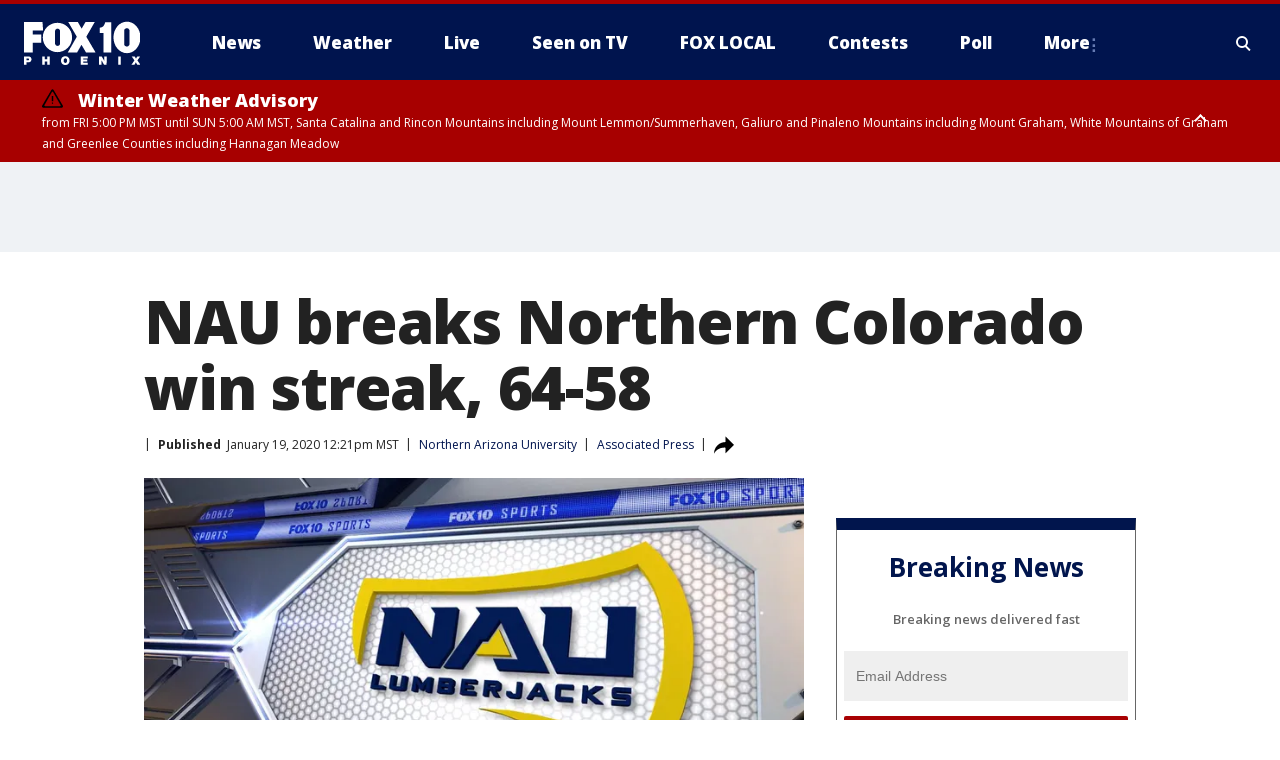

--- FILE ---
content_type: text/javascript
request_url: https://tru.am/scripts/ta-pagesocial-sdk.js
body_size: 9777
content:
/*! For license information please see ta-pagesocial-sdk.js.LICENSE.txt */
(()=>{var t={531:(t,e,r)=>{"use strict";var n,o,i,s,a,c,u=r(362),h=r(293),f=r(472),l=r(57),p=[],d=window.document;function y(){}function m(){var t;return"string"==typeof n&&n.length>0?t=encodeURIComponent(n):"function"==typeof n?t="string"==typeof(t=n())&&t.length>0?encodeURIComponent(t):void 0:Array.isArray(n)&&n.length>0&&0===(t=n.filter((function(t){return"string"==typeof t&&t.length>0})).map((function(t){return encodeURIComponent(t)}))).length&&(t=void 0),t}function v(t){t.scripts&&t.scripts.forEach(l.loadScript),p.push("responded "+JSON.stringify(t))}function g(){var t=new URL(ia_document.shareURL),e=[t.protocol,"//",t.host,t.pathname].join(""),r=ia_document.title,n=ia_document.referrer,o=encodeURIComponent(t.href),i=m();i&&e&&h.simplePageView(i,e,e,n,o,r)}function b(t,e,r){var n,l,d,g,b,w=window!==window.top,_=window.location,A=c||_.search;f.isBot()?p.push("is a bot page load"):f.is404NotFound()?p.push("is a custom 404 page"):o&&o===t?p.push("pushState did not change the location"):(o=t,A&&A.length>1&&"?"===A[0]&&(A=A.substring(1)),setTimeout((function(){var t=m();t?(s?(n=s(),d=n.canonical,l=n.meta||{"og:url":n["og:url"],"og:type":n["og:type"]}):(d=u.canonical(),l=u.meta()),g=u.openGraphURL(l),b=l["og:type"],w&&(A=void 0,e=a),(i&&i(d,g,e,b,l)||function(t,e,r,n,o){if(!t&&!e)return p.push("missing both canonical and og:url meta data"),!1;if(r){if(t&&0===r.indexOf(t))return p.push("reload with matching canonical"),!1;if(e&&0===r.indexOf(e))return p.push("reload with matching og:url"),!1}return u.isValidPageType(n)?!u.isPageNotFound(o)||(p.push('page title contains "page not found"'),!1):(p.push("is an unsupported page type: "+n),!1)}(d,g,e,b,l))&&(n={canonical:d,clientID:t,ogURL:g,image:l["og:image"],published:l["article:published_time"]||l["video:release_date"],referrer:e,search:A,title:l["og:title"]||l["twitter:title"],version:16},p.push("requesting"),h.sendPageView(n,v,y))):p.push("missing client ID")}),r))}t.exports={configure:function(t,e){var r,u,h,l,y=!1,m="am.tru.popstate";h=function(t){return function(){var e;t.apply(window.history,arguments);try{e=new window.CustomEvent(m),window.dispatchEvent(e)}catch(t){(e=d.createEvent("CustomEvent")).initEvent(m,!0,!0),window.dispatchEvent(e)}}},n=t,f.isFacebookInstantArticle()?g():f.isBot()?p.push("is a bot page load"):f.is404NotFound()?p.push("is a custom 404 page"):this.isConfigured?p.push("already configured"):(this.isConfigured=!0,e&&(e.referrer&&(a=e.referrer),e.search&&(c=e.search),"function"==typeof e.canFire&&(i=e.canFire),"function"==typeof e.page&&(s=e.page),"boolean"==typeof e.disableHistoryChangeTrigger&&(y=e.disableHistoryChangeTrigger)),l=function(){b(d.URL,o,1e3)},b(d.URL,d.referrer,1),!y&&"history"in window&&"pushState"in window.history&&(window.addEventListener("popstate",l),window.addEventListener(m,l),r=window.history.pushState,window.history.pushState=h(r),u=window.history.replaceState,window.history.replaceState=h(u)))},diagnostics:function(){return p},isValidPageType:u.isValidPageType}},472:t=>{"use strict";var e=/(bot|facebook|yahoo)/i;t.exports={is404NotFound:function(){return null!==document.querySelector(".notfound")},isBot:function(){return e.test(window.navigator.userAgent)},isFacebookInstantArticle:function(){return"undefined"!=typeof ia_document&&"ia.facebook.com"===ia_document.referrer}}},880:(t,e,r)=>{"use strict";r(147),r(310);var n=r(531);window.TRUE_ANTHEM=window.TRUE_ANTHEM||{};var o=window.TRUE_ANTHEM;o.configure=n.configure,o.diagnostics=n.diagnostics,o.isValidPageType=n.isValidPageType},362:(t,e,r)=>{"use strict";var n=r(241),o=window.document,i=/^[0-9]+$/,s=/page not found/i,a=["og:type","og:url","og:title","og:image","article:published_time","video:release_date","twitter:title"],c=String.prototype.endsWith||function(t,e){var r=this.toString();(void 0===e||e>r.length)&&(e=r.length),e-=t.length;var n=r.indexOf(t,e);return-1!==n&&n===e};function u(t,e,r){return c.call(t,e,r)}var h,f=String.prototype.trim||(h=/^[\s\uFEFF\xA0]+|[\s\uFEFF\xA0]+$/g,function(){return this.replace(h,"")});function l(t){return f.call(t)}function p(t){var e=n.parse(t);return e.protocol&&e.hostname&&e.pathname}function d(t){var e=o.querySelector(t);if(e)return e.textContent}function y(t){return function(t,e){var r=o.querySelector(t);if(r)return r.getAttribute("href")}("link[rel="+t+"]")}function m(t){var e,r,o,s,a,c=y("prev"),h=y("next"),f=-1,l=u(t,"/");if(c&&p(c)||h&&p(h)){if(0===(o=(r=(e=n.parse(t)).pathname.split("/")).length))return t;if(!(s=r[o+f])&&o>1&&(s=r[o+(f-=1)]),i.test(s))return e.pathname=r.slice(0,f).concat("").join("/"),a=n.format(e),l?u(a,"/")||(a+="/"):u(a,"/")&&(a=a.slice(0,-1)),a}return t}t.exports={canonical:function(){var t=y("canonical");if(t&&p(t))return m(t)},isPageNotFound:function(t){var e=d("title")||"",r=t["og:title"]||"",n=t["twitter:title"]||"";return s.test(e)||s.test(r)||s.test(n)},isValidPageType:function(t){return(t=(t=t||"").toLowerCase())&&("article"===t||"gallery"===t||"story"===t||0===t.indexOf("video")||u(t,"product")||u(t,"album")||u(t,"playlist")||u(t,"song")||u(t,"radio_station"))},meta:function(){var t,e,r,n,i={},s=o.querySelectorAll("meta"),c=s?s.length:0;for(e=0;e<c;e+=1)(r=(t=s[e]).getAttribute("property")||t.getAttribute("name"))&&(r=(r=l(r)).toLowerCase(),i.hasOwnProperty(r)||-1!==a.indexOf(r)&&(n=t.getAttribute("content")||t.getAttribute("value"))&&(i[r]=l(n)));return i["og:title"]||i["twitter:title"]||(i["og:title"]=d("title")),i},openGraphURL:function(t){var e=t["og:url"];if(e&&p(e))return m(e)},stringTrim:l}},57:t=>{"use strict";t.exports={loadScript:function(t){var e=document,r=e.getElementsByTagName("script")[0],n=e.createElement("script");n.async=!0,n.src=t,r.parentNode.insertBefore(n,r)}}},293:(t,e,r)=>{"use strict";var n=r(726),o=r(362).stringTrim;function i(t){if(t.ok)return t;var e=new Error(t.statusText);throw e.response=t,e}function s(t){var e,r="Content-Type",n=t.headers;if(n.has(r)&&n.get(r).indexOf("application/json")>-1)return t.json();throw(e=new Error("Content-Type must be application/json")).response=t,e}t.exports={sendPageView:function(t,e,r){var a,c;a={clientID:t.clientID,version:t.version},t.canonical&&(a.canonical=t.canonical),t.ogURL&&(a.ogURL=t.ogURL),t.published&&(a.published=t.published),t.referrer&&(a.referrer=o(t.referrer)),t.search&&(a.search=decodeURIComponent(t.search)),t.title&&(a.title=t.title),t.image&&(a.image=t.image),fetch(n.URL_ROOT+"/beacon",{cache:"no-store",method:"POST",headers:{"Content-Type":"application/x-www-form-urlencoded;charset=UTF-8"},mode:"cors",body:(c=a,Object.keys(c).map((function(t){return encodeURIComponent(t)+"="+encodeURIComponent(c[t])})).join("&"))}).then(i).then(s).then(e).catch(r)},simplePageView:function(t,e,r,o,i,s){var a=n.URL_ROOT+"/pageview?cid="+t+"&canonical="+r+"&ogURL="+e+"&referrer="+o+"&search="+i+"&title="+s;fetch(a,{cache:"no-store",method:"GET",mode:"cors"})}}},726:t=>{t.exports={URL_ROOT:"//beacon.tru.am"}},310:(t,e,r)=>{"use strict";t.exports=r(702).polyfill()},702:function(t,e,r){t.exports=function(){"use strict";function t(t){return"function"==typeof t}var e=Array.isArray?Array.isArray:function(t){return"[object Array]"===Object.prototype.toString.call(t)},n=0,o=void 0,i=void 0,s=function(t,e){p[n]=t,p[n+1]=e,2===(n+=2)&&(i?i(d):b())};var a="undefined"!=typeof window?window:void 0,c=a||{},u=c.MutationObserver||c.WebKitMutationObserver,h="undefined"==typeof self&&"undefined"!=typeof process&&"[object process]"==={}.toString.call(process),f="undefined"!=typeof Uint8ClampedArray&&"undefined"!=typeof importScripts&&"undefined"!=typeof MessageChannel;function l(){var t=setTimeout;return function(){return t(d,1)}}var p=new Array(1e3);function d(){for(var t=0;t<n;t+=2)(0,p[t])(p[t+1]),p[t]=void 0,p[t+1]=void 0;n=0}var y,m,v,g,b=void 0;function w(t,e){var r=this,n=new this.constructor(T);void 0===n[A]&&I(n);var o=r._state;if(o){var i=arguments[o-1];s((function(){return S(o,n,i,r._result)}))}else C(r,n,t,e);return n}function _(t){if(t&&"object"==typeof t&&t.constructor===this)return t;var e=new this(T);return x(e,t),e}b=h?function(){return process.nextTick(d)}:u?(m=0,v=new u(d),g=document.createTextNode(""),v.observe(g,{characterData:!0}),function(){g.data=m=++m%2}):f?((y=new MessageChannel).port1.onmessage=d,function(){return y.port2.postMessage(0)}):void 0===a?function(){try{var t=Function("return this")().require("vertx");return void 0!==(o=t.runOnLoop||t.runOnContext)?function(){o(d)}:l()}catch(t){return l()}}():l();var A=Math.random().toString(36).substring(2);function T(){}var E=void 0;function U(e,r,n){r.constructor===e.constructor&&n===w&&r.constructor.resolve===_?function(t,e){1===e._state?R(t,e._result):2===e._state?j(t,e._result):C(e,void 0,(function(e){return x(t,e)}),(function(e){return j(t,e)}))}(e,r):void 0===n?R(e,r):t(n)?function(t,e,r){s((function(t){var n=!1,o=function(t,e,r,n){try{t.call(e,r,n)}catch(t){return t}}(r,e,(function(r){n||(n=!0,e!==r?x(t,r):R(t,r))}),(function(e){n||(n=!0,j(t,e))}),t._label);!n&&o&&(n=!0,j(t,o))}),t)}(e,r,n):R(e,r)}function x(t,e){if(t===e)j(t,new TypeError("You cannot resolve a promise with itself"));else if(o=typeof(n=e),null===n||"object"!==o&&"function"!==o)R(t,e);else{var r=void 0;try{r=e.then}catch(e){return void j(t,e)}U(t,e,r)}var n,o}function O(t){t._onerror&&t._onerror(t._result),P(t)}function R(t,e){t._state===E&&(t._result=e,t._state=1,0!==t._subscribers.length&&s(P,t))}function j(t,e){t._state===E&&(t._state=2,t._result=e,s(O,t))}function C(t,e,r,n){var o=t._subscribers,i=o.length;t._onerror=null,o[i]=e,o[i+1]=r,o[i+2]=n,0===i&&t._state&&s(P,t)}function P(t){var e=t._subscribers,r=t._state;if(0!==e.length){for(var n=void 0,o=void 0,i=t._result,s=0;s<e.length;s+=3)n=e[s],o=e[s+r],n?S(r,n,o,i):o(i);t._subscribers.length=0}}function S(e,r,n,o){var i=t(n),s=void 0,a=void 0,c=!0;if(i){try{s=n(o)}catch(t){c=!1,a=t}if(r===s)return void j(r,new TypeError("A promises callback cannot return that same promise."))}else s=o;r._state!==E||(i&&c?x(r,s):!1===c?j(r,a):1===e?R(r,s):2===e&&j(r,s))}var B=0;function I(t){t[A]=B++,t._state=void 0,t._result=void 0,t._subscribers=[]}var F=function(){function t(t,r){this._instanceConstructor=t,this.promise=new t(T),this.promise[A]||I(this.promise),e(r)?(this.length=r.length,this._remaining=r.length,this._result=new Array(this.length),0===this.length?R(this.promise,this._result):(this.length=this.length||0,this._enumerate(r),0===this._remaining&&R(this.promise,this._result))):j(this.promise,new Error("Array Methods must be provided an Array"))}return t.prototype._enumerate=function(t){for(var e=0;this._state===E&&e<t.length;e++)this._eachEntry(t[e],e)},t.prototype._eachEntry=function(t,e){var r=this._instanceConstructor,n=r.resolve;if(n===_){var o=void 0,i=void 0,s=!1;try{o=t.then}catch(t){s=!0,i=t}if(o===w&&t._state!==E)this._settledAt(t._state,e,t._result);else if("function"!=typeof o)this._remaining--,this._result[e]=t;else if(r===L){var a=new r(T);s?j(a,i):U(a,t,o),this._willSettleAt(a,e)}else this._willSettleAt(new r((function(e){return e(t)})),e)}else this._willSettleAt(n(t),e)},t.prototype._settledAt=function(t,e,r){var n=this.promise;n._state===E&&(this._remaining--,2===t?j(n,r):this._result[e]=r),0===this._remaining&&R(n,this._result)},t.prototype._willSettleAt=function(t,e){var r=this;C(t,void 0,(function(t){return r._settledAt(1,e,t)}),(function(t){return r._settledAt(2,e,t)}))},t}();var L=function(){function e(t){this[A]=B++,this._result=this._state=void 0,this._subscribers=[],T!==t&&("function"!=typeof t&&function(){throw new TypeError("You must pass a resolver function as the first argument to the promise constructor")}(),this instanceof e?function(t,e){try{e((function(e){x(t,e)}),(function(e){j(t,e)}))}catch(e){j(t,e)}}(this,t):function(){throw new TypeError("Failed to construct 'Promise': Please use the 'new' operator, this object constructor cannot be called as a function.")}())}return e.prototype.catch=function(t){return this.then(null,t)},e.prototype.finally=function(e){var r=this,n=r.constructor;return t(e)?r.then((function(t){return n.resolve(e()).then((function(){return t}))}),(function(t){return n.resolve(e()).then((function(){throw t}))})):r.then(e,e)},e}();return L.prototype.then=w,L.all=function(t){return new F(this,t).promise},L.race=function(t){var r=this;return e(t)?new r((function(e,n){for(var o=t.length,i=0;i<o;i++)r.resolve(t[i]).then(e,n)})):new r((function(t,e){return e(new TypeError("You must pass an array to race."))}))},L.resolve=_,L.reject=function(t){var e=new this(T);return j(e,t),e},L._setScheduler=function(t){i=t},L._setAsap=function(t){s=t},L._asap=s,L.polyfill=function(){var t=void 0;if(void 0!==r.g)t=r.g;else if("undefined"!=typeof self)t=self;else try{t=Function("return this")()}catch(t){throw new Error("polyfill failed because global object is unavailable in this environment")}var e=t.Promise;if(e){var n=null;try{n=Object.prototype.toString.call(e.resolve())}catch(t){}if("[object Promise]"===n&&!e.cast)return}t.Promise=L},L.Promise=L,L}()},587:t=>{"use strict";function e(t,e){return Object.prototype.hasOwnProperty.call(t,e)}t.exports=function(t,r,n,o){r=r||"&",n=n||"=";var i={};if("string"!=typeof t||0===t.length)return i;var s=/\+/g;t=t.split(r);var a=1e3;o&&"number"==typeof o.maxKeys&&(a=o.maxKeys);var c=t.length;a>0&&c>a&&(c=a);for(var u=0;u<c;++u){var h,f,l,p,d=t[u].replace(s,"%20"),y=d.indexOf(n);y>=0?(h=d.substr(0,y),f=d.substr(y+1)):(h=d,f=""),l=decodeURIComponent(h),p=decodeURIComponent(f),e(i,l)?Array.isArray(i[l])?i[l].push(p):i[l]=[i[l],p]:i[l]=p}return i}},361:t=>{"use strict";var e=function(t){switch(typeof t){case"string":return t;case"boolean":return t?"true":"false";case"number":return isFinite(t)?t:"";default:return""}};t.exports=function(t,r,n,o){return r=r||"&",n=n||"=",null===t&&(t=void 0),"object"==typeof t?Object.keys(t).map((function(o){var i=encodeURIComponent(e(o))+n;return Array.isArray(t[o])?t[o].map((function(t){return i+encodeURIComponent(e(t))})).join(r):i+encodeURIComponent(e(t[o]))})).join(r):o?encodeURIComponent(e(o))+n+encodeURIComponent(e(t)):""}},673:(t,e,r)=>{"use strict";e.decode=e.parse=r(587),e.encode=e.stringify=r(361)},147:(t,e,r)=>{"use strict";r.r(e),r.d(e,{DOMException:()=>U,Headers:()=>d,Request:()=>_,Response:()=>T,fetch:()=>x});var n="undefined"!=typeof globalThis&&globalThis||"undefined"!=typeof self&&self||void 0!==n&&n,o="URLSearchParams"in n,i="Symbol"in n&&"iterator"in Symbol,s="FileReader"in n&&"Blob"in n&&function(){try{return new Blob,!0}catch(t){return!1}}(),a="FormData"in n,c="ArrayBuffer"in n;if(c)var u=["[object Int8Array]","[object Uint8Array]","[object Uint8ClampedArray]","[object Int16Array]","[object Uint16Array]","[object Int32Array]","[object Uint32Array]","[object Float32Array]","[object Float64Array]"],h=ArrayBuffer.isView||function(t){return t&&u.indexOf(Object.prototype.toString.call(t))>-1};function f(t){if("string"!=typeof t&&(t=String(t)),/[^a-z0-9\-#$%&'*+.^_`|~!]/i.test(t)||""===t)throw new TypeError('Invalid character in header field name: "'+t+'"');return t.toLowerCase()}function l(t){return"string"!=typeof t&&(t=String(t)),t}function p(t){var e={next:function(){var e=t.shift();return{done:void 0===e,value:e}}};return i&&(e[Symbol.iterator]=function(){return e}),e}function d(t){this.map={},t instanceof d?t.forEach((function(t,e){this.append(e,t)}),this):Array.isArray(t)?t.forEach((function(t){this.append(t[0],t[1])}),this):t&&Object.getOwnPropertyNames(t).forEach((function(e){this.append(e,t[e])}),this)}function y(t){if(t.bodyUsed)return Promise.reject(new TypeError("Already read"));t.bodyUsed=!0}function m(t){return new Promise((function(e,r){t.onload=function(){e(t.result)},t.onerror=function(){r(t.error)}}))}function v(t){var e=new FileReader,r=m(e);return e.readAsArrayBuffer(t),r}function g(t){if(t.slice)return t.slice(0);var e=new Uint8Array(t.byteLength);return e.set(new Uint8Array(t)),e.buffer}function b(){return this.bodyUsed=!1,this._initBody=function(t){var e;this.bodyUsed=this.bodyUsed,this._bodyInit=t,t?"string"==typeof t?this._bodyText=t:s&&Blob.prototype.isPrototypeOf(t)?this._bodyBlob=t:a&&FormData.prototype.isPrototypeOf(t)?this._bodyFormData=t:o&&URLSearchParams.prototype.isPrototypeOf(t)?this._bodyText=t.toString():c&&s&&(e=t)&&DataView.prototype.isPrototypeOf(e)?(this._bodyArrayBuffer=g(t.buffer),this._bodyInit=new Blob([this._bodyArrayBuffer])):c&&(ArrayBuffer.prototype.isPrototypeOf(t)||h(t))?this._bodyArrayBuffer=g(t):this._bodyText=t=Object.prototype.toString.call(t):this._bodyText="",this.headers.get("content-type")||("string"==typeof t?this.headers.set("content-type","text/plain;charset=UTF-8"):this._bodyBlob&&this._bodyBlob.type?this.headers.set("content-type",this._bodyBlob.type):o&&URLSearchParams.prototype.isPrototypeOf(t)&&this.headers.set("content-type","application/x-www-form-urlencoded;charset=UTF-8"))},s&&(this.blob=function(){var t=y(this);if(t)return t;if(this._bodyBlob)return Promise.resolve(this._bodyBlob);if(this._bodyArrayBuffer)return Promise.resolve(new Blob([this._bodyArrayBuffer]));if(this._bodyFormData)throw new Error("could not read FormData body as blob");return Promise.resolve(new Blob([this._bodyText]))},this.arrayBuffer=function(){return this._bodyArrayBuffer?y(this)||(ArrayBuffer.isView(this._bodyArrayBuffer)?Promise.resolve(this._bodyArrayBuffer.buffer.slice(this._bodyArrayBuffer.byteOffset,this._bodyArrayBuffer.byteOffset+this._bodyArrayBuffer.byteLength)):Promise.resolve(this._bodyArrayBuffer)):this.blob().then(v)}),this.text=function(){var t,e,r,n=y(this);if(n)return n;if(this._bodyBlob)return t=this._bodyBlob,r=m(e=new FileReader),e.readAsText(t),r;if(this._bodyArrayBuffer)return Promise.resolve(function(t){for(var e=new Uint8Array(t),r=new Array(e.length),n=0;n<e.length;n++)r[n]=String.fromCharCode(e[n]);return r.join("")}(this._bodyArrayBuffer));if(this._bodyFormData)throw new Error("could not read FormData body as text");return Promise.resolve(this._bodyText)},a&&(this.formData=function(){return this.text().then(A)}),this.json=function(){return this.text().then(JSON.parse)},this}d.prototype.append=function(t,e){t=f(t),e=l(e);var r=this.map[t];this.map[t]=r?r+", "+e:e},d.prototype.delete=function(t){delete this.map[f(t)]},d.prototype.get=function(t){return t=f(t),this.has(t)?this.map[t]:null},d.prototype.has=function(t){return this.map.hasOwnProperty(f(t))},d.prototype.set=function(t,e){this.map[f(t)]=l(e)},d.prototype.forEach=function(t,e){for(var r in this.map)this.map.hasOwnProperty(r)&&t.call(e,this.map[r],r,this)},d.prototype.keys=function(){var t=[];return this.forEach((function(e,r){t.push(r)})),p(t)},d.prototype.values=function(){var t=[];return this.forEach((function(e){t.push(e)})),p(t)},d.prototype.entries=function(){var t=[];return this.forEach((function(e,r){t.push([r,e])})),p(t)},i&&(d.prototype[Symbol.iterator]=d.prototype.entries);var w=["DELETE","GET","HEAD","OPTIONS","POST","PUT"];function _(t,e){if(!(this instanceof _))throw new TypeError('Please use the "new" operator, this DOM object constructor cannot be called as a function.');var r,n,o=(e=e||{}).body;if(t instanceof _){if(t.bodyUsed)throw new TypeError("Already read");this.url=t.url,this.credentials=t.credentials,e.headers||(this.headers=new d(t.headers)),this.method=t.method,this.mode=t.mode,this.signal=t.signal,o||null==t._bodyInit||(o=t._bodyInit,t.bodyUsed=!0)}else this.url=String(t);if(this.credentials=e.credentials||this.credentials||"same-origin",!e.headers&&this.headers||(this.headers=new d(e.headers)),this.method=(n=(r=e.method||this.method||"GET").toUpperCase(),w.indexOf(n)>-1?n:r),this.mode=e.mode||this.mode||null,this.signal=e.signal||this.signal,this.referrer=null,("GET"===this.method||"HEAD"===this.method)&&o)throw new TypeError("Body not allowed for GET or HEAD requests");if(this._initBody(o),!("GET"!==this.method&&"HEAD"!==this.method||"no-store"!==e.cache&&"no-cache"!==e.cache)){var i=/([?&])_=[^&]*/;i.test(this.url)?this.url=this.url.replace(i,"$1_="+(new Date).getTime()):this.url+=(/\?/.test(this.url)?"&":"?")+"_="+(new Date).getTime()}}function A(t){var e=new FormData;return t.trim().split("&").forEach((function(t){if(t){var r=t.split("="),n=r.shift().replace(/\+/g," "),o=r.join("=").replace(/\+/g," ");e.append(decodeURIComponent(n),decodeURIComponent(o))}})),e}function T(t,e){if(!(this instanceof T))throw new TypeError('Please use the "new" operator, this DOM object constructor cannot be called as a function.');e||(e={}),this.type="default",this.status=void 0===e.status?200:e.status,this.ok=this.status>=200&&this.status<300,this.statusText=void 0===e.statusText?"":""+e.statusText,this.headers=new d(e.headers),this.url=e.url||"",this._initBody(t)}_.prototype.clone=function(){return new _(this,{body:this._bodyInit})},b.call(_.prototype),b.call(T.prototype),T.prototype.clone=function(){return new T(this._bodyInit,{status:this.status,statusText:this.statusText,headers:new d(this.headers),url:this.url})},T.error=function(){var t=new T(null,{status:0,statusText:""});return t.type="error",t};var E=[301,302,303,307,308];T.redirect=function(t,e){if(-1===E.indexOf(e))throw new RangeError("Invalid status code");return new T(null,{status:e,headers:{location:t}})};var U=n.DOMException;try{new U}catch(t){(U=function(t,e){this.message=t,this.name=e;var r=Error(t);this.stack=r.stack}).prototype=Object.create(Error.prototype),U.prototype.constructor=U}function x(t,e){return new Promise((function(r,o){var i=new _(t,e);if(i.signal&&i.signal.aborted)return o(new U("Aborted","AbortError"));var a=new XMLHttpRequest;function u(){a.abort()}a.onload=function(){var t,e,n={status:a.status,statusText:a.statusText,headers:(t=a.getAllResponseHeaders()||"",e=new d,t.replace(/\r?\n[\t ]+/g," ").split("\r").map((function(t){return 0===t.indexOf("\n")?t.substr(1,t.length):t})).forEach((function(t){var r=t.split(":"),n=r.shift().trim();if(n){var o=r.join(":").trim();e.append(n,o)}})),e)};n.url="responseURL"in a?a.responseURL:n.headers.get("X-Request-URL");var o="response"in a?a.response:a.responseText;setTimeout((function(){r(new T(o,n))}),0)},a.onerror=function(){setTimeout((function(){o(new TypeError("Network request failed"))}),0)},a.ontimeout=function(){setTimeout((function(){o(new TypeError("Network request failed"))}),0)},a.onabort=function(){setTimeout((function(){o(new U("Aborted","AbortError"))}),0)},a.open(i.method,function(t){try{return""===t&&n.location.href?n.location.href:t}catch(e){return t}}(i.url),!0),"include"===i.credentials?a.withCredentials=!0:"omit"===i.credentials&&(a.withCredentials=!1),"responseType"in a&&(s?a.responseType="blob":c&&i.headers.get("Content-Type")&&-1!==i.headers.get("Content-Type").indexOf("application/octet-stream")&&(a.responseType="arraybuffer")),!e||"object"!=typeof e.headers||e.headers instanceof d?i.headers.forEach((function(t,e){a.setRequestHeader(e,t)})):Object.getOwnPropertyNames(e.headers).forEach((function(t){a.setRequestHeader(t,l(e.headers[t]))})),i.signal&&(i.signal.addEventListener("abort",u),a.onreadystatechange=function(){4===a.readyState&&i.signal.removeEventListener("abort",u)}),a.send(void 0===i._bodyInit?null:i._bodyInit)}))}x.polyfill=!0,n.fetch||(n.fetch=x,n.Headers=d,n.Request=_,n.Response=T)},241:(t,e,r)=>{"use strict";r.r(e),r.d(e,{Url:()=>p,format:()=>i,parse:()=>b,resolve:()=>f,resolveObject:()=>l});var n=r(673),o=/https?|ftp|gopher|file/;function i(t){"string"==typeof t&&(t=b(t));var e=function(t,e,r){var n=t.auth,o=t.hostname,i=t.protocol||"",s=t.pathname||"",a=t.hash||"",c=t.query||"",u=!1;n=n?encodeURIComponent(n).replace(/%3A/i,":")+"@":"",t.host?u=n+t.host:o&&(u=n+(~o.indexOf(":")?"["+o+"]":o),t.port&&(u+=":"+t.port)),c&&"object"==typeof c&&(c=e.encode(c));var h=t.search||c&&"?"+c||"";return i&&":"!==i.substr(-1)&&(i+=":"),t.slashes||(!i||r.test(i))&&!1!==u?(u="//"+(u||""),s&&"/"!==s[0]&&(s="/"+s)):u||(u=""),a&&"#"!==a[0]&&(a="#"+a),h&&"?"!==h[0]&&(h="?"+h),{protocol:i,host:u,pathname:s=s.replace(/[?#]/g,encodeURIComponent),search:h=h.replace("#","%23"),hash:a}}(t,n,o);return""+e.protocol+e.host+e.pathname+e.search+e.hash}var s="http://",a="w.w",c=s+a,u=/^([a-z0-9.+-]*:\/\/\/)([a-z0-9.+-]:\/*)?/i,h=/https?|ftp|gopher|file/;function f(t,e){var r="string"==typeof t?b(t):t;t="object"==typeof t?i(t):t;var n=b(e),o="";r.protocol&&!r.slashes&&(o=r.protocol,t=t.replace(r.protocol,""),o+="/"===e[0]||"/"===t[0]?"/":""),o&&n.protocol&&(o="",n.slashes||(o=n.protocol,e=e.replace(n.protocol,"")));var a=t.match(u);a&&!n.protocol&&(t=t.substr((o=a[1]+(a[2]||"")).length),/^\/\/[^/]/.test(e)&&(o=o.slice(0,-1)));var f=new URL(t,c+"/"),l=new URL(e,f).toString().replace(c,""),p=n.protocol||r.protocol;return p+=r.slashes||n.slashes?"//":"",!o&&p?l=l.replace(s,p):o&&(l=l.replace(s,"")),h.test(l)||~e.indexOf(".")||"/"===t.slice(-1)||"/"===e.slice(-1)||"/"!==l.slice(-1)||(l=l.slice(0,-1)),o&&(l=o+("/"===l[0]?l.substr(1):l)),l}function l(t,e){return b(f(t,e))}function p(){}p.prototype.parse=b,p.prototype.format=i,p.prototype.resolve=f,p.prototype.resolveObject=f;var d=/^https?|ftp|gopher|file/,y=/^(.*?)([#?].*)/,m=/^([a-z0-9.+-]*:)(\/{0,3})(.*)/i,v=/^([a-z0-9.+-]*:)?\/\/\/*/i,g=/^([a-z0-9.+-]*:)(\/{0,2})\[(.*)\]$/i;function b(t,e,r){if(void 0===e&&(e=!1),void 0===r&&(r=!1),t&&"object"==typeof t&&t instanceof p)return t;var o=(t=t.trim()).match(y);t=o?o[1].replace(/\\/g,"/")+o[2]:t.replace(/\\/g,"/"),g.test(t)&&"/"!==t.slice(-1)&&(t+="/");var s=!/(^javascript)/.test(t)&&t.match(m),u=v.test(t),h="";s&&(d.test(s[1])||(h=s[1].toLowerCase(),t=""+s[2]+s[3]),s[2]||(u=!1,d.test(s[1])?(h=s[1],t=""+s[3]):t="//"+s[3]),3!==s[2].length&&1!==s[2].length||(h=s[1],t="/"+s[3]));var f,l=(o?o[1]:t).match(/^https?:\/\/[^/]+(:[0-9]+)(?=\/|$)/),b=l&&l[1],w=new p,_="",A="";try{f=new URL(t)}catch(T){_=T,h||r||!/^\/\//.test(t)||/^\/\/.+[@.]/.test(t)||(A="/",t=t.substr(1));try{f=new URL(t,c)}catch(T){return w.protocol=h,w.href=h,w}}w.slashes=u&&!A,w.host=f.host===a?"":f.host,w.hostname=f.hostname===a?"":f.hostname.replace(/(\[|\])/g,""),w.protocol=_?h||null:f.protocol,w.search=f.search.replace(/\\/g,"%5C"),w.hash=f.hash.replace(/\\/g,"%5C");var T,E=t.split("#");!w.search&&~E[0].indexOf("?")&&(w.search="?"),w.hash||""!==E[1]||(w.hash="#"),w.query=e?n.decode(f.search.substr(1)):w.search.substr(1),w.pathname=A+(s?(T=f.pathname).replace(/['^|`]/g,(function(t){return"%"+t.charCodeAt().toString(16).toUpperCase()})).replace(/((?:%[0-9A-F]{2})+)/g,(function(t,e){try{return decodeURIComponent(e).split("").map((function(t){var e=t.charCodeAt();return e>256||/^[a-z0-9]$/i.test(t)?t:"%"+e.toString(16).toUpperCase()})).join("")}catch(t){return e}})):f.pathname),"about:"===w.protocol&&"blank"===w.pathname&&(w.protocol="",w.pathname=""),_&&"/"!==t[0]&&(w.pathname=w.pathname.substr(1)),h&&!d.test(h)&&"/"!==t.slice(-1)&&"/"===w.pathname&&(w.pathname=""),w.path=w.pathname+w.search,w.auth=[f.username,f.password].map(decodeURIComponent).filter(Boolean).join(":"),w.port=f.port,b&&!w.host.endsWith(b)&&(w.host+=b,w.port=b.slice(1)),w.href=A?""+w.pathname+w.search+w.hash:i(w);var U=/^(file)/.test(w.href)?["host","hostname"]:[];return Object.keys(w).forEach((function(t){~U.indexOf(t)||(w[t]=w[t]||null)})),w}}},e={};function r(n){var o=e[n];if(void 0!==o)return o.exports;var i=e[n]={exports:{}};return t[n].call(i.exports,i,i.exports,r),i.exports}r.d=(t,e)=>{for(var n in e)r.o(e,n)&&!r.o(t,n)&&Object.defineProperty(t,n,{enumerable:!0,get:e[n]})},r.g=function(){if("object"==typeof globalThis)return globalThis;try{return this||new Function("return this")()}catch(t){if("object"==typeof window)return window}}(),r.o=(t,e)=>Object.prototype.hasOwnProperty.call(t,e),r.r=t=>{"undefined"!=typeof Symbol&&Symbol.toStringTag&&Object.defineProperty(t,Symbol.toStringTag,{value:"Module"}),Object.defineProperty(t,"__esModule",{value:!0})},r(147),r(880)})();